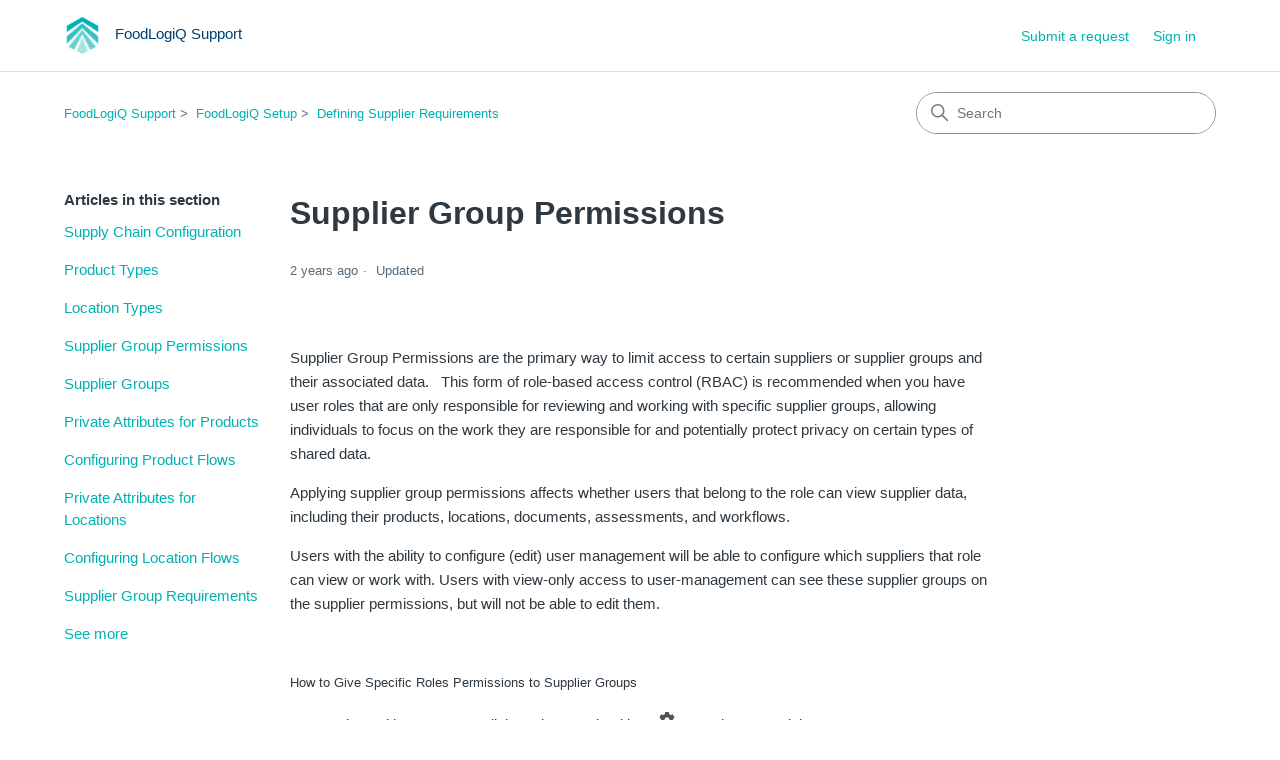

--- FILE ---
content_type: text/html; charset=utf-8
request_url: https://knowledge.foodlogiq.com/hc/en-us/articles/14277292333581-Supplier-Group-Permissions
body_size: 6916
content:
<!DOCTYPE html>
<html dir="ltr" lang="en-US">
<head>
  <meta charset="utf-8" />
  <!-- v26831 -->


  <title>Supplier Group Permissions &ndash; FoodLogiQ Support</title>

  

  <meta name="description" content="Supplier Group Permissions are the primary way to limit access to certain suppliers or supplier groups and their associated data.   This..." /><meta property="og:image" content="https://knowledge.foodlogiq.com/hc/theming_assets/01JMZDHJ65GHE07VPFK2FEH0S8" />
<meta property="og:type" content="website" />
<meta property="og:site_name" content="FoodLogiQ Support" />
<meta property="og:title" content="Supplier Group Permissions" />
<meta property="og:description" content="Supplier Group Permissions are the primary way to limit access to certain suppliers or supplier groups and their associated data.   This form of role-based access control (RBAC) is recommended when..." />
<meta property="og:url" content="https://knowledge.foodlogiq.com/hc/en-us/articles/14277292333581-Supplier-Group-Permissions" />
<link rel="canonical" href="https://knowledge.foodlogiq.com/hc/en-us/articles/14277292333581-Supplier-Group-Permissions">
<link rel="alternate" hreflang="en-us" href="https://knowledge.foodlogiq.com/hc/en-us/articles/14277292333581-Supplier-Group-Permissions">
<link rel="alternate" hreflang="x-default" href="https://knowledge.foodlogiq.com/hc/en-us/articles/14277292333581-Supplier-Group-Permissions">

  <link rel="stylesheet" href="//static.zdassets.com/hc/assets/application-f34d73e002337ab267a13449ad9d7955.css" media="all" id="stylesheet" />
  <link rel="stylesheet" type="text/css" href="/hc/theming_assets/241696/360007022712/style.css?digest=38848693016333">

  <link rel="icon" type="image/x-icon" href="/hc/theming_assets/01JMZDHJ65GHE07VPFK2FEH0S8">

    

  <meta content="width=device-width, initial-scale=1.0" name="viewport" />
<!-- Make the translated search clear button label available for use in JS -->
<!-- See buildClearSearchButton() in script.js -->
<script type="text/javascript">window.searchClearButtonLabelLocalized = "Clear search";</script>
<script type="text/javascript">
  // Load ES module polyfill only for browsers that don't support ES modules
  if (!(HTMLScriptElement.supports && HTMLScriptElement.supports('importmap'))) {
    document.write('<script async src="/hc/theming_assets/01J4KPR538DPRN360R68WPMRS8"><\/script>');
  }
</script>
<script type="importmap">
{
  "imports": {
    "new-request-form": "/hc/theming_assets/01K1WP4FYVZAAPH93X743PT6H8",
    "flash-notifications": "/hc/theming_assets/01K1WP4FYZEQ34HFR1T99W2HPV",
    "service-catalog": "/hc/theming_assets/01K1WP4G3338C03TJPVM1W0BEE",
    "approval-requests": "/hc/theming_assets/01K1WP4FY1K1HSJJ923Z33CQPB",
    "approval-requests-translations": "/hc/theming_assets/01K1WP4G0R55SZ9G09QMQAW3DT",
    "new-request-form-translations": "/hc/theming_assets/01K1WP4FZ5PZHNZ7XST8D3E7BD",
    "service-catalog-translations": "/hc/theming_assets/01K1WP4G22HE92ZDBVYVQREAPT",
    "shared": "/hc/theming_assets/01K1WP4FTWKATGSQD5DBSF368Y",
    "ticket-fields": "/hc/theming_assets/01K1WP4FR1AYKNYBNM6GB24JFX",
    "wysiwyg": "/hc/theming_assets/01K1WP4FZPZTVB4PAY79D098PT"
  }
}
</script>
<script type="module">
  import { renderFlashNotifications } from "flash-notifications";

  const settings = {"brand_color":"rgba(0, 63, 112, 1)","brand_text_color":"#FFFFFF","text_color":"#2F3941","link_color":"rgba(0, 177, 179, 1)","hover_link_color":"rgba(0, 177, 179, 1)","visited_link_color":"rgba(245, 126, 37, 1)","background_color":"#FFFFFF","heading_font":"-apple-system, BlinkMacSystemFont, 'Segoe UI', Helvetica, Arial, sans-serif","text_font":"-apple-system, BlinkMacSystemFont, 'Segoe UI', Helvetica, Arial, sans-serif","logo":"/hc/theming_assets/01JMZDHJ65GHE07VPFK2FEH0S8","show_brand_name":true,"favicon":"/hc/theming_assets/01JMZDHJ65GHE07VPFK2FEH0S8","homepage_background_image":"/hc/theming_assets/01JMZDT4M0P20S2H2J3PWMQRDH","community_background_image":"/hc/theming_assets/01JMZDT4M0P20S2H2J3PWMQRDH","community_image":"/hc/theming_assets/01JMZDT4M0P20S2H2J3PWMQRDH","instant_search":true,"scoped_kb_search":true,"scoped_community_search":true,"show_recent_activity":true,"show_articles_in_section":true,"show_article_author":false,"show_article_comments":false,"show_follow_article":false,"show_recently_viewed_articles":true,"show_related_articles":true,"show_article_sharing":false,"show_follow_section":false,"show_follow_post":false,"show_post_sharing":false,"show_follow_topic":false,"request_list_beta":false};
  const baseLocale = "en-us";

  renderFlashNotifications(settings, baseLocale);
</script>

  
</head>
<body class="">
  
  
  

  <a class="skip-navigation" tabindex="1" href="#main-content">Skip to main content</a>

<header class="header">
  <div class="logo">
    <a title="Home" href="/hc/en-us">
      <img src="/hc/theming_assets/01JMZDHJ65GHE07VPFK2FEH0S8" alt="FoodLogiQ Support Help Center home page" />
      
        <span aria-hidden="true">FoodLogiQ Support</span>
      
    </a>
  </div>

  <div class="nav-wrapper-desktop">
    <nav class="user-nav" id="user-nav" aria-label="User navigation">
      <ul class="user-nav-list">
        <li></li>
        <li></li>
        <li><a class="submit-a-request" href="/hc/en-us/requests/new">Submit a request</a></li>
        
          <li>
            <a class="sign-in" rel="nofollow" data-auth-action="signin" title="Opens a dialog" role="button" href="https://esha.zendesk.com/access?brand_id=360007022712&amp;return_to=https%3A%2F%2Fknowledge.foodlogiq.com%2Fhc%2Fen-us%2Farticles%2F14277292333581-Supplier-Group-Permissions">
              Sign in
            </a>
          </li>
        
      </ul>
    </nav>
    
  </div>

  <div class="nav-wrapper-mobile">
    <button class="menu-button-mobile" aria-controls="user-nav-mobile" aria-expanded="false" aria-label="Toggle navigation menu">
      
      <svg xmlns="http://www.w3.org/2000/svg" width="16" height="16" focusable="false" viewBox="0 0 16 16" class="icon-menu">
        <path fill="none" stroke="currentColor" stroke-linecap="round" d="M1.5 3.5h13m-13 4h13m-13 4h13"/>
      </svg>
    </button>
    <nav class="menu-list-mobile" id="user-nav-mobile" aria-expanded="false">
      <ul class="menu-list-mobile-items">
        
          <li class="item">
            <a rel="nofollow" data-auth-action="signin" title="Opens a dialog" role="button" href="https://esha.zendesk.com/access?brand_id=360007022712&amp;return_to=https%3A%2F%2Fknowledge.foodlogiq.com%2Fhc%2Fen-us%2Farticles%2F14277292333581-Supplier-Group-Permissions">
              Sign in
            </a>
          </li>
          <li class="nav-divider"></li>
        
        <li class="item"></li>
        <li class="item"><a class="submit-a-request" href="/hc/en-us/requests/new">Submit a request</a></li>
        <li class="item"></li>
        <li class="nav-divider"></li>
        
      </ul>
    </nav>
  </div>

</header>


  <main role="main">
    <div class="container-divider"></div>
<div class="container">
  <div class="sub-nav">
    <nav aria-label="Current location">
  <ol class="breadcrumbs">
    
      <li>
        
          <a href="/hc/en-us">FoodLogiQ Support</a>
        
      </li>
    
      <li>
        
          <a href="/hc/en-us/categories/13785887225101-FoodLogiQ-Setup">FoodLogiQ Setup</a>
        
      </li>
    
      <li>
        
          <a href="/hc/en-us/sections/13785921259661-Defining-Supplier-Requirements">Defining Supplier Requirements</a>
        
      </li>
    
  </ol>
</nav>

    <div class="search-container">
      <svg xmlns="http://www.w3.org/2000/svg" width="12" height="12" focusable="false" viewBox="0 0 12 12" class="search-icon" aria-hidden="true">
        <circle cx="4.5" cy="4.5" r="4" fill="none" stroke="currentColor"/>
        <path stroke="currentColor" stroke-linecap="round" d="M11 11L7.5 7.5"/>
      </svg>
      <form role="search" class="search" data-search="" action="/hc/en-us/search" accept-charset="UTF-8" method="get"><input type="hidden" name="utf8" value="&#x2713;" autocomplete="off" /><input type="hidden" name="category" id="category" value="13785887225101" autocomplete="off" />
<input type="search" name="query" id="query" placeholder="Search" aria-label="Search" /></form>
    </div>
  </div>

  <div class="article-container" id="article-container">
    <aside class="article-sidebar" aria-labelledby="section-articles-title">
      
        <div class="collapsible-sidebar">
          <button type="button" class="collapsible-sidebar-toggle" aria-labelledby="section-articles-title" aria-expanded="false">
            <svg xmlns="http://www.w3.org/2000/svg" width="20" height="20" focusable="false" viewBox="0 0 12 12" aria-hidden="true" class="collapsible-sidebar-toggle-icon chevron-icon">
              <path fill="none" stroke="currentColor" stroke-linecap="round" d="M3 4.5l2.6 2.6c.2.2.5.2.7 0L9 4.5"/>
            </svg>
            <svg xmlns="http://www.w3.org/2000/svg" width="20" height="20" focusable="false" viewBox="0 0 12 12" aria-hidden="true" class="collapsible-sidebar-toggle-icon x-icon">
              <path stroke="currentColor" stroke-linecap="round" d="M3 9l6-6m0 6L3 3"/>
            </svg>
          </button>
          <span id="section-articles-title" class="collapsible-sidebar-title sidenav-title">
            Articles in this section
          </span>
          <div class="collapsible-sidebar-body">
            <ul>
              
                <li>
                  <a href="/hc/en-us/articles/14277406453901-Supply-Chain-Configuration" 
                     class="sidenav-item "
                     >
                       Supply Chain Configuration
                  </a>
                </li>
              
                <li>
                  <a href="/hc/en-us/articles/14277404404493-Product-Types" 
                     class="sidenav-item "
                     >
                       Product Types
                  </a>
                </li>
              
                <li>
                  <a href="/hc/en-us/articles/14277351089677-Location-Types" 
                     class="sidenav-item "
                     >
                       Location Types
                  </a>
                </li>
              
                <li>
                  <a href="/hc/en-us/articles/14277292333581-Supplier-Group-Permissions" 
                     class="sidenav-item current-article"
                     aria-current="page">
                       Supplier Group Permissions
                  </a>
                </li>
              
                <li>
                  <a href="/hc/en-us/articles/14277290282253-Supplier-Groups" 
                     class="sidenav-item "
                     >
                       Supplier Groups
                  </a>
                </li>
              
                <li>
                  <a href="/hc/en-us/articles/14277267957517-Private-Attributes-for-Products" 
                     class="sidenav-item "
                     >
                       Private Attributes for Products
                  </a>
                </li>
              
                <li>
                  <a href="/hc/en-us/articles/14277265806989-Configuring-Product-Flows" 
                     class="sidenav-item "
                     >
                       Configuring Product Flows
                  </a>
                </li>
              
                <li>
                  <a href="/hc/en-us/articles/14277263956237-Private-Attributes-for-Locations" 
                     class="sidenav-item "
                     >
                       Private Attributes for Locations
                  </a>
                </li>
              
                <li>
                  <a href="/hc/en-us/articles/14277230380557-Configuring-Location-Flows" 
                     class="sidenav-item "
                     >
                       Configuring Location Flows
                  </a>
                </li>
              
                <li>
                  <a href="/hc/en-us/articles/14277228088205-Supplier-Group-Requirements" 
                     class="sidenav-item "
                     >
                       Supplier Group Requirements
                  </a>
                </li>
              
            </ul>
            
              <a href="/hc/en-us/sections/13785921259661-Defining-Supplier-Requirements" class="article-sidebar-item">See more</a>
            
          </div>
        </div>
      
    </aside>

    <article id="main-content" class="article">
      <header class="article-header">
        <h1 title="Supplier Group Permissions" class="article-title">
          Supplier Group Permissions
          
        </h1>

        <div class="article-author">
          
          <div class="article-meta">
            

            <div class="meta-group">
              
                <span class="meta-data"><time datetime="2023-05-10T17:10:19Z" title="2023-05-10T17:10:19Z" data-datetime="relative">May 10, 2023 17:10</time></span>
                <span class="meta-data">Updated</span>
              
            </div>
          </div>
        </div>

        
      </header>

      <section class="article-info">
        <div class="article-content">
          <div class="article-body"><p><span style="font-weight: 400;">Supplier Group Permissions are the primary way to limit access to certain suppliers or supplier groups and their associated data. &nbsp; This form of role-based access control (RBAC) is recommended when you have user roles that are only responsible for reviewing and working with specific supplier groups, allowing individuals to focus on the work they are responsible for and potentially protect privacy on certain types of shared data.</span></p>
<p><span style="font-weight: 400;">Applying supplier group permissions affects whether users that belong to the role can view supplier data, including their products, locations, documents, assessments, and workflows. </span><span style="font-weight: 400;">&nbsp;</span></p>
<p><span style="font-weight: 400;">Users with the ability to configure (edit) user management will be able to configure which suppliers that role can view or work with. Users with view-only access to user-management can see these supplier groups on the supplier permissions, but will not be able to edit them</span><span style="font-weight: 400;">.</span></p>
<p>&nbsp;</p>
<p><span class="wysiwyg-font-size-medium">How to Give Specific Roles Permissions to Supplier Groups</span></p>
<p><span style="font-weight: 400;">1. Once logged into Connect, click on the cogwheel icon <img src="/hc/article_attachments/14325705532045/cog.png" alt="cog.png"></span><span style="font-weight: 400;">&nbsp; near the upper-right corner.</span></p>
<p><span style="font-weight: 400;">2. Select User Management from the drop-down menu.&nbsp;&nbsp;&nbsp;&nbsp;&nbsp;&nbsp;&nbsp;&nbsp;&nbsp;&nbsp;&nbsp;&nbsp;&nbsp;&nbsp;</span><span style="font-weight: 400;">&nbsp; &nbsp; &nbsp; &nbsp; &nbsp; &nbsp; &nbsp; &nbsp; &nbsp; &nbsp; &nbsp; &nbsp; &nbsp; &nbsp; &nbsp; &nbsp; &nbsp; &nbsp; &nbsp; &nbsp; &nbsp; &nbsp; &nbsp; &nbsp; &nbsp; &nbsp; &nbsp; &nbsp;</span></p>
<p class="wysiwyg-text-align-center"><span style="font-weight: 400;"><img src="/hc/article_attachments/14325705550221/KB_1_.png" alt="KB_1_.png" width="393" height="247"></span></p>
<p><span style="font-weight: 400;">3. Go to Roles.&nbsp;&nbsp;&nbsp;</span></p>
<p class="wysiwyg-text-align-center"><span style="font-weight: 400;"><img src="/hc/article_attachments/14325720872205/KB_2.png" alt="KB_2.png" width="282" height="92">&nbsp;&nbsp;</span></p>
<p><span style="font-weight: 400;">4. Here you will see a list of all of the roles you have created.&nbsp; Click on the plus icon <img src="/hc/article_attachments/14325720891661/plus.png" alt="plus.png"></span><span style="font-weight: 400;"> to add a new role or click on a role name in the list to edit an existing role.</span></p>
<p><span style="font-weight: 400;">5.Within the</span><strong> Administration </strong><span style="font-weight: 400;">area, you will see a </span><strong>Suppliers</strong><span style="font-weight: 400;"> section for specifying permissions for supplier groups.&nbsp; Here you will be able to determine if this role has View or Edit access for all suppliers or only specific supplier groups, which can be selected in the form.</span></p>
<p><span style="font-weight: 400;"><img src="/hc/article_attachments/14325720917773/KB_3.png" alt="KB_3.png"></span></p>
<p class="wysiwyg-text-align-center"><em><span style="font-weight: 400;">Please note: By default, each role will have access to all supplier groups.</span></em></p>
<p><span style="font-weight: 400;">6. Once you are done modifying supplier group permissions for your custom role, click Save. Visit the </span><a href="https://foodlogiq.zendesk.com/hc/en-us/articles/14254647977869-Creating-Custom-User-Roles" target="_blank" rel="noopener">Custom Roles</a><span style="font-weight: 400;"> and </span><a href="https://foodlogiq.zendesk.com/hc/en-us/articles/14277290282253-Location-and-Product-Groups" target="_blank" rel="noopener">Location and Product Groups</a><span style="font-weight: 400;"> Knowledge Base articles to learn more about assigning custom roles and other role-based access options.&nbsp; </span></p></div>

          

          
        </div>
      </section>

      <footer>
        <div class="article-footer">
          
          
        </div>
        
          <div class="article-votes">
            <h2 class="article-votes-question" id="article-votes-label">Was this article helpful?</h2>
            <div class="article-votes-controls" role="group" aria-labelledby="article-votes-label">
              <button type="button" class="button article-vote article-vote-up" data-helper="vote" data-item="article" data-type="up" data-id="14277292333581" data-upvote-count="0" data-vote-count="0" data-vote-sum="0" data-vote-url="/hc/en-us/articles/14277292333581/vote" data-value="null" data-label="0 out of 0 found this helpful" data-selected-class="button-primary" aria-label="This article was helpful" aria-pressed="false">Yes</button>
              <button type="button" class="button article-vote article-vote-down" data-helper="vote" data-item="article" data-type="down" data-id="14277292333581" data-upvote-count="0" data-vote-count="0" data-vote-sum="0" data-vote-url="/hc/en-us/articles/14277292333581/vote" data-value="null" data-label="0 out of 0 found this helpful" data-selected-class="button-primary" aria-label="This article was not helpful" aria-pressed="false">No</button>
            </div>
            <small class="article-votes-count">
              <span class="article-vote-label" data-helper="vote" data-item="article" data-type="label" data-id="14277292333581" data-upvote-count="0" data-vote-count="0" data-vote-sum="0" data-vote-url="/hc/en-us/articles/14277292333581/vote" data-value="null" data-label="0 out of 0 found this helpful">0 out of 0 found this helpful</span>
            </small>
          </div>
        

        <div class="article-more-questions">
          Have more questions? <a href="/hc/en-us/requests/new">Submit a request</a>
        </div>
        <div class="article-return-to-top">
          <a href="#article-container">
            Return to top
            <svg xmlns="http://www.w3.org/2000/svg" class="article-return-to-top-icon" width="20" height="20" focusable="false" viewBox="0 0 12 12" aria-hidden="true">
              <path fill="none" stroke="currentColor" stroke-linecap="round" d="M3 4.5l2.6 2.6c.2.2.5.2.7 0L9 4.5"/>
            </svg>
          </a>
        </div>
      </footer>

      <div class="article-relatives">
        
          <div data-recent-articles></div>
        
        
          
  <section class="related-articles">
    
      <h2 class="related-articles-title">Related articles</h2>
    
    <ul>
      
        <li>
          <a href="/hc/en-us/related/click?data=[base64]%3D%3D--80e0cbf28f75b8b2c80f5b93f3a45cfaa1bad98c" rel="nofollow">Supplier Groups</a>
        </li>
      
        <li>
          <a href="/hc/en-us/related/click?data=[base64]%3D%3D--4c1e541ba2b3dd477497741daa539b5ad4eba30e" rel="nofollow">Supplier Group Requirements</a>
        </li>
      
        <li>
          <a href="/hc/en-us/related/click?data=[base64]" rel="nofollow">Location Types</a>
        </li>
      
        <li>
          <a href="/hc/en-us/related/click?data=[base64]" rel="nofollow">Configuring a Supplier Scorecard</a>
        </li>
      
        <li>
          <a href="/hc/en-us/related/click?data=[base64]" rel="nofollow">Best Practices for Maintaining Users (Community Owners)</a>
        </li>
      
    </ul>
  </section>


        
      </div>
      
    </article>
  </div>
</div>

  </main>

  <footer class="footer">
  <div class="footer-inner">
    <a title="Home" href="/hc/en-us">FoodLogiQ Support</a> Clicking links may navigate you away from the Trustwell site.    
    
    <div class="footer-language-selector">
      
    </div>
  </div>
</footer>



  <!-- / -->

  
  <script src="//static.zdassets.com/hc/assets/en-us.f90506476acd6ed8bfc8.js"></script>
  

  <script type="text/javascript">
  /*

    Greetings sourcecode lurker!

    This is for internal Zendesk and legacy usage,
    we don't support or guarantee any of these values
    so please don't build stuff on top of them.

  */

  HelpCenter = {};
  HelpCenter.account = {"subdomain":"esha","environment":"production","name":"Trustwell"};
  HelpCenter.user = {"identifier":"da39a3ee5e6b4b0d3255bfef95601890afd80709","email":null,"name":"","role":"anonymous","avatar_url":"https://assets.zendesk.com/hc/assets/default_avatar.png","is_admin":false,"organizations":[],"groups":[]};
  HelpCenter.internal = {"asset_url":"//static.zdassets.com/hc/assets/","web_widget_asset_composer_url":"https://static.zdassets.com/ekr/snippet.js","current_session":{"locale":"en-us","csrf_token":null,"shared_csrf_token":null},"usage_tracking":{"event":"article_viewed","data":"[base64]--2e585104642ce6157d30263b598e7e373e7413f7","url":"https://knowledge.foodlogiq.com/hc/activity"},"current_record_id":"14277292333581","current_record_url":"/hc/en-us/articles/14277292333581-Supplier-Group-Permissions","current_record_title":"Supplier Group Permissions","current_text_direction":"ltr","current_brand_id":360007022712,"current_brand_name":"FoodLogiQ ","current_brand_url":"https://foodlogiq.zendesk.com","current_brand_active":true,"current_path":"/hc/en-us/articles/14277292333581-Supplier-Group-Permissions","show_autocomplete_breadcrumbs":true,"user_info_changing_enabled":false,"has_user_profiles_enabled":false,"has_end_user_attachments":true,"user_aliases_enabled":false,"has_anonymous_kb_voting":true,"has_multi_language_help_center":true,"show_at_mentions":false,"embeddables_config":{"embeddables_web_widget":false,"embeddables_help_center_auth_enabled":false,"embeddables_connect_ipms":false},"answer_bot_subdomain":"static","gather_plan_state":"subscribed","has_article_verification":true,"has_gather":true,"has_ckeditor":true,"has_community_enabled":false,"has_community_badges":true,"has_community_post_content_tagging":false,"has_gather_content_tags":true,"has_guide_content_tags":true,"has_user_segments":true,"has_answer_bot_web_form_enabled":false,"has_garden_modals":false,"theming_cookie_key":"hc-da39a3ee5e6b4b0d3255bfef95601890afd80709-2-preview","is_preview":false,"has_search_settings_in_plan":true,"theming_api_version":4,"theming_settings":{"brand_color":"rgba(0, 63, 112, 1)","brand_text_color":"#FFFFFF","text_color":"#2F3941","link_color":"rgba(0, 177, 179, 1)","hover_link_color":"rgba(0, 177, 179, 1)","visited_link_color":"rgba(245, 126, 37, 1)","background_color":"#FFFFFF","heading_font":"-apple-system, BlinkMacSystemFont, 'Segoe UI', Helvetica, Arial, sans-serif","text_font":"-apple-system, BlinkMacSystemFont, 'Segoe UI', Helvetica, Arial, sans-serif","logo":"/hc/theming_assets/01JMZDHJ65GHE07VPFK2FEH0S8","show_brand_name":true,"favicon":"/hc/theming_assets/01JMZDHJ65GHE07VPFK2FEH0S8","homepage_background_image":"/hc/theming_assets/01JMZDT4M0P20S2H2J3PWMQRDH","community_background_image":"/hc/theming_assets/01JMZDT4M0P20S2H2J3PWMQRDH","community_image":"/hc/theming_assets/01JMZDT4M0P20S2H2J3PWMQRDH","instant_search":true,"scoped_kb_search":true,"scoped_community_search":true,"show_recent_activity":true,"show_articles_in_section":true,"show_article_author":false,"show_article_comments":false,"show_follow_article":false,"show_recently_viewed_articles":true,"show_related_articles":true,"show_article_sharing":false,"show_follow_section":false,"show_follow_post":false,"show_post_sharing":false,"show_follow_topic":false,"request_list_beta":false},"has_pci_credit_card_custom_field":true,"help_center_restricted":false,"is_assuming_someone_else":false,"flash_messages":[],"user_photo_editing_enabled":true,"user_preferred_locale":"en-us","base_locale":"en-us","login_url":"https://esha.zendesk.com/access?brand_id=360007022712\u0026return_to=https%3A%2F%2Fknowledge.foodlogiq.com%2Fhc%2Fen-us%2Farticles%2F14277292333581-Supplier-Group-Permissions","has_alternate_templates":true,"has_custom_statuses_enabled":false,"has_hc_generative_answers_setting_enabled":true,"has_generative_search_with_zgpt_enabled":false,"has_suggested_initial_questions_enabled":false,"has_guide_service_catalog":true,"has_service_catalog_search_poc":false,"has_service_catalog_itam":false,"has_csat_reverse_2_scale_in_mobile":false,"has_knowledge_navigation":false,"has_unified_navigation":false,"has_csat_bet365_branding":false,"version":"v26831","dev_mode":false};
</script>

  
  
  <script src="//static.zdassets.com/hc/assets/hc_enduser-2a5c7d395cc5df83aeb04ab184a4dcef.js"></script>
  <script type="text/javascript" src="/hc/theming_assets/241696/360007022712/script.js?digest=38848693016333"></script>
  
</body>
</html>